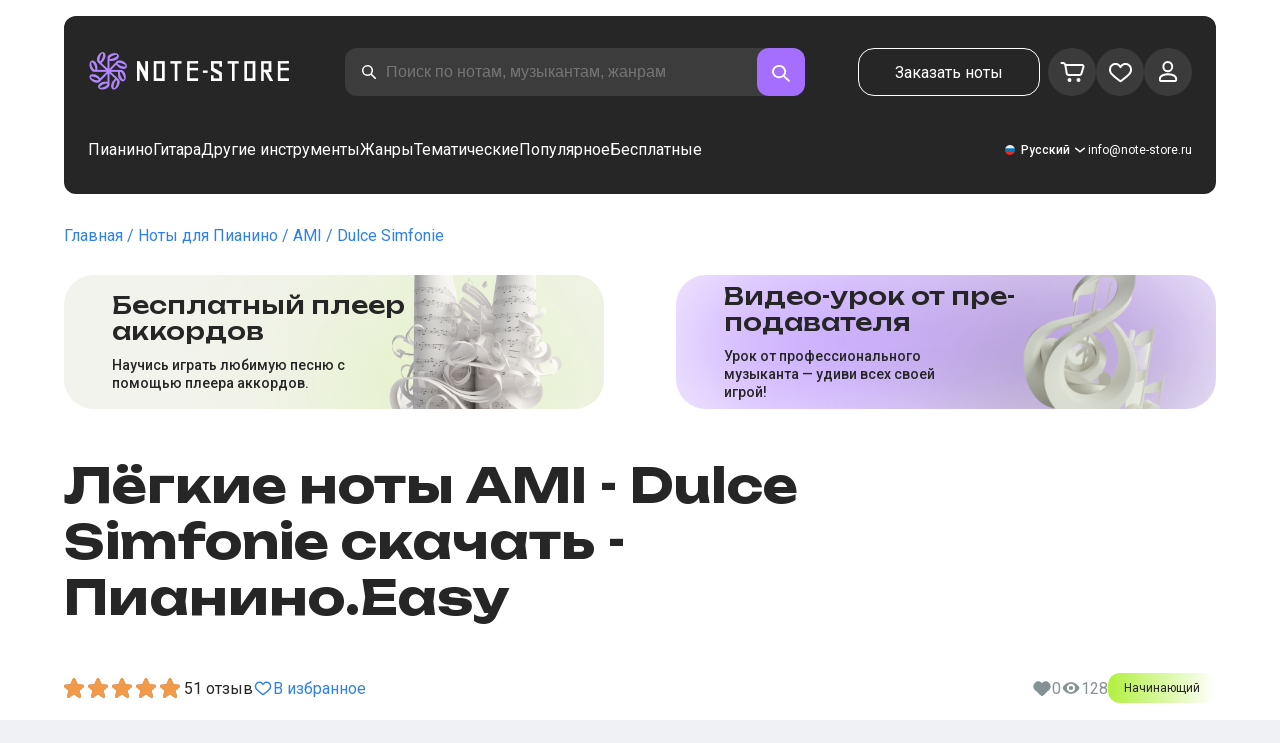

--- FILE ---
content_type: image/svg+xml
request_url: https://note-store.ru/_next/static/media/prev.c9922993.svg
body_size: 364
content:
<svg width="28" height="28" viewBox="0 0 28 28" fill="none" xmlns="http://www.w3.org/2000/svg">
<g opacity="0.7">
<path d="M16.7592 7.65081C17.1187 7.23148 17.0701 6.60018 16.6508 6.24076C16.2314 5.88134 15.6001 5.9299 15.2407 6.34923L9.24073 13.3492C8.91973 13.7237 8.91973 14.2763 9.24073 14.6508L15.2407 21.6508C15.6001 22.0701 16.2314 22.1187 16.6508 21.7593C17.0701 21.3999 17.1187 20.7686 16.7592 20.3492L11.3171 14L16.7592 7.65081Z" fill="white"/>
</g>
</svg>
